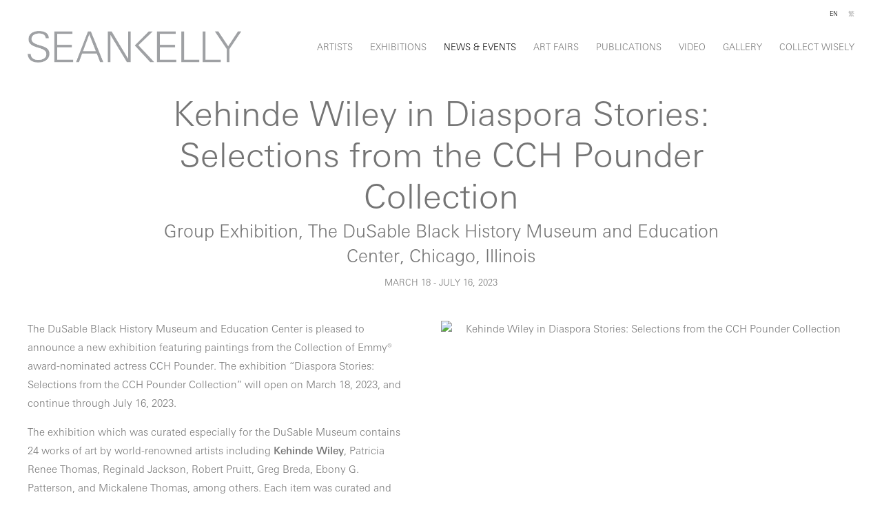

--- FILE ---
content_type: text/html; charset=UTF-8
request_url: https://www.skny.com/news-events/kehinde-wiley-in-diaspora-stories-selections-from-the-cch-pounder-collection
body_size: 13700
content:
    <!DOCTYPE html>
    <html lang="en">
    <head>
        <meta charset='utf-8'>
        <meta content='width=device-width, initial-scale=1.0, user-scalable=yes' name='viewport'>

        
        <link rel="stylesheet" href="https://cdnjs.cloudflare.com/ajax/libs/Swiper/4.4.6/css/swiper.min.css"
              integrity="sha256-5l8WteQfd84Jq51ydHtcndbGRvgCVE3D0+s97yV4oms=" crossorigin="anonymous" />

                    <link rel="stylesheet" href="/build/basicLeftBase.bb0ae74c.css">

        
                    <script src="/build/runtime.d94b3b43.js"></script><script src="/build/lazyLoadSwiper.36fa3d0c.js"></script>
        
        
        
                        <meta name="description" content="Sean Kelly is a contemporary art gallery located at 475 Tenth Ave at 36th St, NY, NY 10018. Sean Kelly, New York, is open Tuesday - Friday, 11:00am - 6:00pm, and Saturday, 10:00am - 6:00pm. Our Los Angeles location is open by appointment only.">



<title>Kehinde Wiley in Diaspora Stories: Selections from the CCH Pounder Collection - Group Exhibition, The DuSable Black History Museum and Education Center, Chicago, Illinois - News &amp; Events - Sean Kelly Gallery</title>

    <link rel="shortcut icon" href="https://s3.amazonaws.com/files.collageplatform.com.prod/image_cache/favicon/application/62f52bf90af321abff00fe82/3a8927df903fb5b70ae42148b36ae692.png">


	<meta property="og:description" content="Sean Kelly is a contemporary art gallery located at 475 Tenth Ave at 36th St, NY, NY 10018. Sean Kelly, New York, is open Tuesday - Friday, 11:00am - 6:00pm, and Saturday, 10:00am - 6:00pm. Our Los Angeles location is open by appointment only." />

	<meta property="twitter:description" content="Sean Kelly is a contemporary art gallery located at 475 Tenth Ave at 36th St, NY, NY 10018. Sean Kelly, New York, is open Tuesday - Friday, 11:00am - 6:00pm, and Saturday, 10:00am - 6:00pm. Our Los Angeles location is open by appointment only." />
<!--<script src="https://unpkg.com/scrollreveal"></script>-->
<script src="https://cdnjs.cloudflare.com/ajax/libs/scrollReveal.js/4.0.9/scrollreveal.js"></script>
<script src="https://cdnjs.cloudflare.com/ajax/libs/basicscroll/3.0.4/basicScroll.min.js"></script>

<meta name="google-site-verification" content="QywiDKxyGF1zxrC7fteo63N_oGhzNTrLJyc8Mfpu3YE" />
        
        <link rel="stylesheet" type="text/css" href="/style.c5fe7d8506799121e745071577c6f040.css"/>


        
            <script type="text/javascript">
        if (!location.hostname.match(/^www\./)) {
          if (['skny.com', 'seankellyla.com'].indexOf(location.hostname) > -1) {
            location.href = location.href.replace(/^(https?:\/\/)/, '$1www.')
          }
        }
    </script>


        <script src="//ajax.googleapis.com/ajax/libs/jquery/1.11.2/jquery.min.js"></script>

        <script src="https://cdnjs.cloudflare.com/ajax/libs/Swiper/4.4.6/js/swiper.min.js"
                integrity="sha256-dl0WVCl8jXMBZfvnMeygnB0+bvqp5wBqqlZ8Wi95lLo=" crossorigin="anonymous"></script>

        <script src="https://cdnjs.cloudflare.com/ajax/libs/justifiedGallery/3.6.5/js/jquery.justifiedGallery.min.js"
                integrity="sha256-rhs3MvT999HOixvXXsaSNWtoiKOfAttIR2dM8QzeVWI=" crossorigin="anonymous"></script>

        <script>window.jQuery || document.write('<script src=\'/build/jquery.8548b367.js\'><\/script>');</script>

                    <script src="/build/jquery.8548b367.js"></script>
            <script src="/build/jquery.nicescroll.min.js.db5e58ee.js"></script>
            <script src="/build/jquery.lazyload.min.js.32226264.js"></script>
            <script src="/build/vendorJS.fffaa30c.js"></script>
        
        <script src="https://cdnjs.cloudflare.com/ajax/libs/jarallax/1.12.4/jarallax.min.js" integrity="sha512-XiIA4eXSY4R7seUKlpZAfPPNz4/2uzQ+ePFfimSk49Rtr/bBngfB6G/sE19ti/tf/pJ2trUbFigKXFZLedm4GQ==" crossorigin="anonymous" referrerpolicy="no-referrer"></script>

                    <script type="text/javascript">
                var langInUrl = false;
                var closeText = "Close";
                var zoomText = "Zoom";
            </script>
        
        <script type="text/javascript">
                        $(document).ready(function () {
                $('body>#supersized, body>#supersized-loader').remove();
            });
            var frontendParams = {
    currentScreen: null,
};


        </script>

                    <script src="/build/headerCompiledJS.3b1cf68a.js"></script>
        
        
        <script src="/build/frontendBase.4818ec01.js"></script>

                    <script type="text/javascript">


  window.dataLayer = window.dataLayer || [];
  function gtag(){dataLayer.push(arguments);}
  gtag('js', new Date());

  gtag('config', 'G-VQ6H2GQ99R');
</script>
        
                    <!-- Google tag (gtag.js) -->
<script async src="https://www.googletagmanager.com/gtag/js?id=G-CLHFFX5YMS"></script>
<script>
  window.dataLayer = window.dataLayer || [];
  function gtag(){dataLayer.push(arguments);}
  gtag('js', new Date());

  gtag('config', 'G-CLHFFX5YMS');
</script>

<!-- Facebook Pixel Code -->
<script>
!function(f,b,e,v,n,t,s) {if(f.fbq)return;n=f.fbq=function(){n.callMethod?
n.callMethod.apply(n,arguments):n.queue.push(arguments)};
if(!f._fbq)f._fbq=n;n.push=n;n.loaded=!0;n.version='2.0';
n.queue=[];t=b.createElement(e);t.async=!0;
t.src=v;s=b.getElementsByTagName(e)[0];
s.parentNode.insertBefore(t,s)}(window,document,'script',
'https://connect.facebook.net/en_US/fbevents.js');
fbq('init', '2097627103835821');
fbq('track', 'PageView');
</script>
<noscript>
<img height="1" width="1" 
src="https://www.facebook.com/tr?id=2097627103835821&ev=PageView
&noscript=1"/ alt="">
</noscript>
<!-- End Facebook Pixel Code -->
        
                    <script src="/build/smartquotes.c236f893.js"></script>
            <script type="application/javascript">
                $(document).bind("ready ajaxComplete",function() {
                    smartquotes();
                });
            </script>
        
                    <script type="text/javascript" src="/scripts.21bf7aee8a045e6bacee61b8f4949980.js"></script>

                <script src="https://www.recaptcha.net/recaptcha/api.js?render=6LfIL6wZAAAAAPw-ECVAkdIFKn-8ZQe8-N_5kUe8"></script>
    </head>
    <body data-email-protected=""
          data-section-key="news"
          data-section-id="56d5695ecfaf342a038b457a"
         class="
            ada-compliance                        s-news            detail-page            
        ">
                    <a href="#contentWrapper" id="skipToContent">Skip to content</a>
                <input type="hidden" value="" id="email-protected-header"/>
        <input type="hidden" value="" id="email-protected-description"/>
        <input type="hidden" value="First Name" id="email-protected-first-name-field-text"/>
        <input type="hidden" value="Last Name" id="email-protected-last-name-field-text"/>
        <input type="hidden" value="Email" id="email-protected-email-field-text"/>
        <input type="hidden" value="Subscribe" id="email-protected-subscribe-button-text"/>

                    <header class='main-header
                 fixed'>
                <div class='container'>
                    <a class='logo' href='/'><img itemprop="image" class="alt-standard" alt="SKNY" src="https://s3.amazonaws.com/files.collageplatform.com.prod/application/62f52bf90af321abff00fe82/3e31edcfa889efadaea1fd98f80b2a40.png" width="310"/></a><nav class='main'><a href="/artists">Artists</a><a href="/exhibitions">Exhibitions</a><a href="/news-events" class="active">News &amp; Events</a><a href="/art-fairs">Art Fairs</a><a href="/publications">Publications</a><a href="/video">Video</a><a href="/gallery">Gallery</a><a href="/collect-wisely">Collect Wisely</a></nav><nav class='languages'><a href="/news-events/kehinde-wiley-in-diaspora-stories-selections-from-the-cch-pounder-collection" class="active" id="lang-en">EN</a><a href="/ct/zui-xin-xiao-xi/kehinde-wiley-in-diaspora-stories-selections-from-the-cch-pounder-collection" class="" id="lang-ct">繁</a></nav><div class="mobile-menu-wrapper"><nav class='mobile'><a class="menu" href="#">Menu</a><div class="navlinks"><a href="/artists">Artists</a><a href="/exhibitions">Exhibitions</a><a href="/news-events" class="active">News &amp; Events</a><a href="/art-fairs">Art Fairs</a><a href="/publications">Publications</a><a href="/video">Video</a><a href="/gallery">Gallery</a><a href="/collect-wisely">Collect Wisely</a></div></nav><nav class="mobile-languages"><a href="/news-events/kehinde-wiley-in-diaspora-stories-selections-from-the-cch-pounder-collection" class="active" id="lang-en">en</a><a href="/ct/zui-xin-xiao-xi/kehinde-wiley-in-diaspora-stories-selections-from-the-cch-pounder-collection" class="" id="lang-ct">ct</a></nav></div><div class="social"><div class="embed"></div></div>
                </div>
            </header>
                <div id="contentWrapper" tabindex="-1" class="contentWrapper">
                    
    <div class='news-details img'>
       <div class='clearfix'>

    
    




                                                                    
<div class="container page-header-container"><header class="section-header divider page-header
                    
                                                            "><div class='item-header'><h1>Kehinde Wiley in Diaspora Stories: Selections from the CCH Pounder Collection</h1><h2>Group Exhibition, The DuSable Black History Museum and Education Center, Chicago, Illinois</h2><h3>March 18 - July 16, 2023</h3></div><span class='links'><a href='/' class="link-back back-link back">Back</a></span></header></div>
    
        <div class='container'>
                    <div class="image clearfix">
                <img alt="Kehinde Wiley in Diaspora Stories: Selections from the CCH Pounder Collection"
                     src='https://static-assets.artlogic.net/w_1320,h_1320,c_limit/exhibit-e/62f52bf90af321abff00fe82/311cc9a67375122eeeca11b3eb56c30f.png'
                     srcset="https://static-assets.artlogic.net/w_660,h_660,c_limit/exhibit-e/62f52bf90af321abff00fe82/311cc9a67375122eeeca11b3eb56c30f.png 1x, https://static-assets.artlogic.net/w_1320,h_1320,c_limit/exhibit-e/62f52bf90af321abff00fe82/311cc9a67375122eeeca11b3eb56c30f.png 2x" />
                <div class='caption'></div>
            </div>
         
        <div class="paragraph-styling details">
            <p>The DuSable Black History Museum and Education Center is pleased to announce a new exhibition featuring paintings from the Collection of Emmy&reg; award-nominated actress CCH Pounder. The exhibition&nbsp;&ldquo;Diaspora Stories: Selections from the CCH Pounder Collection&rdquo;&nbsp;will open on March 18, 2023, and continue through July 16, 2023.</p>

<p>The exhibition which was curated especially for the DuSable Museum contains 24 works of art by world-renowned artists including <strong>Kehinde Wiley</strong>, Patricia Renee Thomas, Reginald Jackson, Robert Pruitt, Greg Breda, Ebony G. Patterson, and Mickalene Thomas, among others. Each item was curated and personally selected in collaboration with the DuSable and Ms. Pounder from her extensive collection specifically for&nbsp;&ldquo;Diaspora Stories: Selections from the CCH Pounder Collection.&rdquo;</p>
            <div class="links">
                                                    <div class='file'>
                        <a href='https://www.dusablemuseum.org/exhibition/diaspora-stories-cch-pounder-collection/' target="_blank">View More</a>
                    </div>
                            </div>     
        </div>  
    </div>
</div>
    </div>
                     
                        </div>
        
<footer class="divider show4col"><div class="container clearfix"><div class='divider'></div><div class='footer-cols'><div class="footer-col1"><p>New York</p><p>475 Tenth Avenue<br />
New York NY 10018</p><p>Tuesday - Friday, 11:00am - 6:00pm<br />
Saturday, 10:00am - 6:00pm</p><p>Tel 212.239.1181</p><p class="ee-editor-block" style="border-color:#000000;border-style:solid;border-width:1px;">&copy; 2022 Sean Kelly</p><p class="ee-editor-block" style="border-color:#000000;border-style:solid;border-width:1px;"><a href="/site-index">Site Index</a></p><p class="ee-editor-block" style="border-color:#000000;border-style:solid;border-width:1px;"><a href="/accessibility">Accessibility</a></p></div><div class="footer-col2"><p>Los Angeles</p><p>1357 N Highland Ave<br />
Los Angeles CA 90028</p><p>By appointment only</p><p>Tel 310.499.0843</p></div><div class="footer-col3"><p><a href="mailto:info@skny.com">info@skny.com</a><br /><a href="mailto:info@seankellyla.com">info@seankellyla.com</a></p></div><div class="footer-col4"><p><a href="/gallery">Newsletter Sign up</a></p></div></div><div class="footer-social"><a href="https://twitter.com/SeanKellyNY" target="_blank"><img itemprop="image" src="https://static-assets.artlogic.net/w_200,h_50,c_limit/exhibit-e/62f52bf90af321abff00fe82/9092c050d24bd985438fdc73299c6492.png" alt=""/></a><a href="https://www.facebook.com/SeanKellyGallery/" target="_blank"><img itemprop="image" src="https://static-assets.artlogic.net/w_200,h_50,c_limit/exhibit-e/62f52bf90af321abff00fe82/5e02baf69a4daa7e6f6a4d8e9ebb38c9.png" alt=""/></a><a href="https://www.instagram.com/seankellygallery/" target="_blank"><img itemprop="image" src="https://static-assets.artlogic.net/w_200,h_50,c_limit/exhibit-e/62f52bf90af321abff00fe82/199a3a4fb40e6ff65cb5930955628e4c.png" alt=""/></a></div><span><a href="/site-index" class="footer-siteindex">Site Index</a></span></div></footer>
            </body>
    </html>
